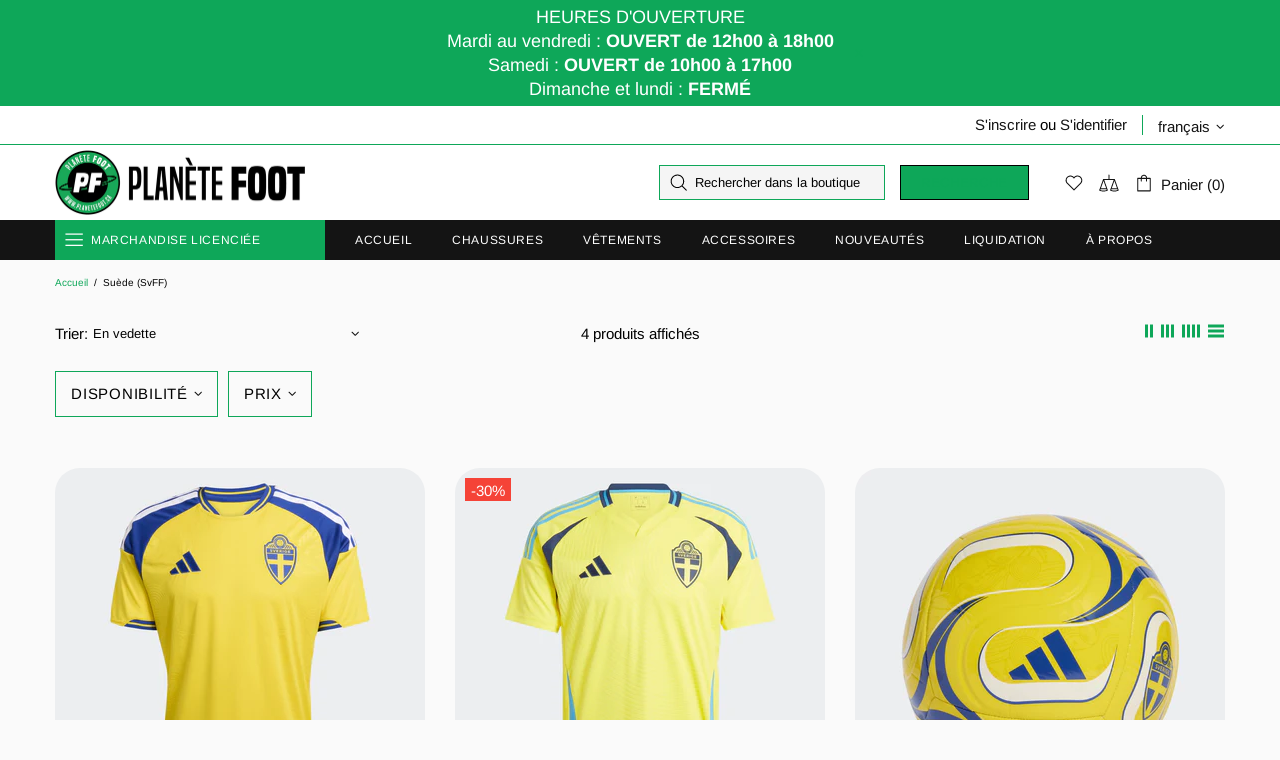

--- FILE ---
content_type: text/javascript
request_url: https://cdn.shopify.com/extensions/019a759f-656e-72c4-b89f-03bc7fec125c/freebees-pay-40/assets/embed_freebees_cart_script.js
body_size: 419
content:
(async function () {
  console.log("✅ Script loaded in embed_freebees_cart.liquid f");
  // function to get shop domain from attribute, then from Shopify object, then from window.location
  // check domain is the permanent domain (contains myshopify.com)
  // test them one by one, the first one that is valid is returned
  function getShopDomain() {
    const shopDomain = document.querySelector("[data-shop-domain]").textContent;
    const domains = [
      shopDomain,
      // eslint-disable-next-line no-undef
      Shopify?.shop,
      window.location.hostname.replace("https://", ""),
    ];
    for (const domain of domains) {
      if (domain.trim().includes("myshopify.com")) return domain.trim();
    }
    return null;
  }

  const shopDomain = getShopDomain();

  function loadScript(src) {
    return new Promise(function (resolve, reject) {
      var el = document.createElement("script");
      el.src = src;
      el.async = true;
      el.onload = function () { resolve(el); };
      el.onerror = function (e) { reject(e); };
      document.head.appendChild(el);
    });
  }

  // ============= load embed freebees cart script =============

  const url = new URL(
    "apps/freebees/cart/assets/load_script",
    "https://" + shopDomain,
  );
  if (shopDomain) {
    url.searchParams.set("shop", shopDomain);
    url.searchParams.set("filename", "remote_embed_freebees_cart_script.js");
  }
  await loadScript(url.toString());

  // ============= load embed freebees cart script end =============

  // ============= load freebees cart script =============

  const url2 = new URL(
    "apps/freebees/cart/assets/load_script",
    "https://" + shopDomain,
  );
  if (shopDomain) {
    url2.searchParams.set("shop", shopDomain);
    url2.searchParams.set("filename", "remote_freebees_cart_script.js");
  }
  await loadScript(url2.toString());

  // ============= load freebees cart script end =============

  /* this is the Shopify object that is available in the cart page
var Shopify = Shopify || {};
Shopify.shop = "freebeesdevstore.myshopify.com";
Shopify.locale = "fr";
Shopify.currency = {"active":"CAD","rate":"1.0"};
Shopify.country = "CA";
Shopify.theme = {"name":"Dawn","id":151720001767,"schema_name":"Dawn","schema_version":"15.4.0","theme_store_id":887,"role":"main"};
Shopify.theme.handle = "null";
Shopify.theme.style = {"id":null,"handle":null};
Shopify.cdnHost = "freebeesdevstore.myshopify.com/cdn";
Shopify.routes = Shopify.routes || {};
Shopify.routes.root = "/";
Shopify.previewMode = true; */
})();


--- FILE ---
content_type: application/javascript; charset=utf-8
request_url: https://planete-foot.myshopify.com/apps/freebees/cart/assets/load_script?shop=planete-foot.myshopify.com&filename=remote_freebees_cart_script.js
body_size: 15779
content:
;window.__FREEBEES_APP_URL__ = "https://shopecom.freebeespay.com";
// Simple i18n dictionary
const DICT = {
  en: {
    loyaltyTitle: "Loyalty",
    giftTitle: "Gift cards",
    enterLoyalty: "Link your loyalty card",
    enterGift: "Add a gift card",
    validate: "Validate",
    check: "Check",
    cancel: "Cancel",
    use: "Use",
    noThanks: "No thanks",
    balance: "Balance",
    amount: "Amount",
    pay: "Pay",
    linkedNotice: "Your loyalty card is associated with this order",
    remove: "Remove",
    useToPay: "Use to pay",
    paidAmount: "Amount paid",
    cancelPayment: "Cancel",
    code: "Code",
    processing: "Processing ...",
    checkingLoyalty: "Checking loyalty balance...",
    checkingGift: "Checking gift balance...",
    applied: "Applied to cart",
    invalidAmount: "Invalid amount",
    cartNotFound: "Cart not found",
    noBalance: "No balance",
    wrongCardForLoyalty:
      "Please enter a loyalty card number. Gift cards are not accepted in this field.",
    wrongCardForGift:
      "Please enter a gift card number. Loyalty cards are not accepted in this field.",
    amountTooHigh: "Amount exceeds the maximum allowed for this payment.",
    paymentNotAuthorized: "This card is not authorized for payment.",
  },
  fr: {
    loyaltyTitle: "Fidélité",
    giftTitle: "Cartes-cadeaux",
    giftSubtitle: "Ajoutez une carte-cadeau",
    enterLoyalty: "Associer votre carte fidélité",
    enterGift: "Ajouter une carte-cadeau",
    validate: "Valider",
    check: "Vérifier",
    cancel: "Annuler",
    use: "Utiliser",
    noThanks: "Non merci",
    balance: "Solde",
    amount: "Montant",
    pay: "Payer",
    linkedNotice: "Votre carte fidélité est associée à cette commande",
    remove: "Retirer",
    useToPay: "Utiliser pour payer",
    paidAmount: "Montant payé",
    cancelPayment: "Annuler",
    code: "Code",
    processing: "Traitement ...",
    checkingLoyalty: "Vérification du solde fidélité...",
    checkingGift: "Vérification du solde cadeau...",
    applied: "Appliqué au panier",
    invalidAmount: "Montant invalide",
    cartNotFound: "Panier introuvable",
    noBalance: "Aucun solde disponible.",
    wrongCardForLoyalty:
      "Veuillez saisir un numéro de carte fidélité. Les cartes-cadeaux ne sont pas acceptées dans ce champ.",
    wrongCardForGift:
      "Veuillez saisir un numéro de carte-cadeau. Les cartes fidélité ne sont pas acceptées dans ce champ.",
    amountTooHigh: "Le montant dépasse le maximum autorisé pour ce paiement.",
    paymentNotAuthorized: "Cette carte n'est pas autorisée pour le paiement.",
  },
};

// Inject responsive CSS: side-by-side sections when viewport ≥ 1000px, stacked otherwise
(function ensureResponsiveStyles() {
  if (document.getElementById("fb-responsive-styles")) return;
  const css = `
      @media (min-width: 1000px) {
        .freebees-ui {
          display: flex;
          align-items: flex-start;
          gap: 16px;
          flex-wrap: nowrap;
        }
        .freebees-ui [data-fb-loyalty],
        .freebees-ui [data-fb-gift] {
          flex: 1 1 0;
          min-width: 0;
        }
      }
    `;
  const style = document.createElement("style");
  style.id = "fb-responsive-styles";
  style.textContent = css;
  document.head.appendChild(style);
})();

// Ensure the parent of the Freebees cart embed fills available width, even if injected later
(function ensureEmbedParentWidth() {
  const SELECTOR = "[data-freebees-cart-embed]";
  const apply = (el) => {
    try {
      const parent = el && el.parentElement;
      if (parent) parent.style.width = "100%";
    } catch {}
  };
  // Apply immediately if present
  const existing = document.querySelector(SELECTOR);
  if (existing) apply(existing);
  // Observe for late injections
  const mo = new MutationObserver(() => {
    const el = document.querySelector(SELECTOR);
    if (el) {
      apply(el);
      mo.disconnect();
    }
  });
  try {
    mo.observe(document.documentElement, { childList: true, subtree: true });
  } catch {}
})();

(async function () {
  console.log("☁️ Freebees Remote Cart Script Loaded y");
  const FB_APP_URL =
    (typeof window !== "undefined" && window.__FREEBEES_APP_URL__) || "";

  function applyTitleOverridesFromCfg(cfg) {
    console.log("applyTitleOverridesFromCfg", cfg);
    try {
      const tlo = cfg && cfg.titles;
      if (!tlo) return;
      if (tlo.loyalty) {
        if (tlo.loyalty.en) DICT.en.loyaltyTitle = String(tlo.loyalty.en);
        if (tlo.loyalty.fr) DICT.fr.loyaltyTitle = String(tlo.loyalty.fr);
      }
      if (tlo.gift) {
        if (tlo.gift.en) DICT.en.giftTitle = String(tlo.gift.en);
        if (tlo.gift.fr) DICT.fr.giftTitle = String(tlo.gift.fr);
      }
    } catch {}
  }

  try {
    // readUiStyleConfig is defined in remote_embed_freebees_cart_script.js
    // it's a global function
    if (typeof readUiStyleConfig !== "function") return;
    // eslint-disable-next-line no-undef
    const cfg = readUiStyleConfig();
    if (cfg && cfg.titles) applyTitleOverridesFromCfg(cfg);
  } catch {}

  // Suppress debouncedUpdate triggers originating from our own intentional DOM mutations
  // e.g., when we call reloadCartSections to refresh Shopify cart sections.
  let _suppressDomMutations = 0;
  function withDomSuppressed(fn) {
    _suppressDomMutations++;
    let done = false;
    const release = () => {
      if (done) return;
      done = true;
      // Release suppression after a short delay to let DOM settle
      setTimeout(() => {
        _suppressDomMutations = Math.max(0, _suppressDomMutations - 1);
      }, 200);
    };
    try {
      const result = fn ? fn() : undefined;
      if (result && typeof result.then === "function") {
        return result.finally(() => release());
      }
      release();
      return Promise.resolve(result);
    } catch (e) {
      release();
      return Promise.reject(e);
    }
  }

  async function postOrderCardsData(payload) {
    try {
      if (
        !payload ||
        !payload.cardsData ||
        !payload.shopDomain ||
        !payload.cartTokenRaw
      )
        return;
      const res = await postIntent("persist_order_cards_data", payload);
      if (!res?.ok) {
        console.warn("persist_order_cards_data failed", res?.error);
      }
    } catch (error) {
      console.warn("persist_order_cards_data error", error);
    }
  }

  async function reloadCartSections() {
    console.log(" 🛒 Reload cart sections");

    const sectionsMap = new Map();
    const shopifySections = document.querySelectorAll(
      ".shopify-section[id*='cart']",
    );
    shopifySections.forEach((el) => {
      const sectionId = String(el.id || "")
        .replace(/^shopify-section-/, "")
        .trim();
      if (sectionId) sectionsMap.set(sectionId, el);
    });

    const sectionIds = Array.from(sectionsMap.keys());
    if (sectionIds.length === 0) {
      console.warn(" 🛒 No cart sections detected for reload");
      return;
    }

    // convert to array of encoded section ids
    const sectionsQuery = sectionIds.map(encodeURIComponent).join(",");
    let data;
    try {
      const res = await fetch(`/cart?sections=${sectionsQuery}`);
      if (!res.ok) throw new Error(`HTTP ${res.status}`);
      data = await res.json();
    } catch (error) {
      console.warn(" 🛒 Failed to reload cart sections", error);
      return;
    }

    const normalizeHtml = (html) =>
      typeof html === "string" ? html.trim() : "";
    sectionIds.forEach((sectionId) => {
      const sectionHtml = normalizeHtml(data?.[sectionId]);
      if (!sectionHtml) return;

      const targetElement =
        sectionsMap.get(sectionId) ||
        document.getElementById(`shopify-section-${sectionId}`) ||
        document.querySelector(`[data-id="${sectionId}"]`) ||
        document.getElementById(sectionId);

      if (!targetElement) {
        console.warn(" 🛒 Unable to locate section in DOM", sectionId);
        return;
      }

      const currentHtml = normalizeHtml(targetElement.innerHTML);
      if (currentHtml === sectionHtml) {
        console.log(" 🛒 Section already up to date", sectionId);
        return;
      }

      // Parse the new HTML to extract only the inner content
      // The API returns HTML like: <div id="shopify-section-XXX" class="shopify-section">CONTENT</div>
      // We only want CONTENT to avoid nesting
      const tempDiv = document.createElement("div");
      tempDiv.innerHTML = sectionHtml;

      // Find the first child that matches our section structure
      const parsedSection =
        tempDiv.querySelector(".shopify-section") || tempDiv.firstElementChild;

      if (parsedSection) {
        // Replace with the inner content only, not the wrapper
        targetElement.innerHTML = parsedSection.innerHTML;
      } else {
        // Fallback: use the HTML as-is if we can't parse it
        targetElement.innerHTML = sectionHtml;
      }
    });
  }

  // Helper to check if Shopify cart is empty
  async function isCartEmpty() {
    const cartData = await getCartData();
    if (
      !cartData ||
      !cartData.item_count ||
      cartData.item_count === 0 ||
      !cartData.items ||
      cartData.items.length === 0
    ) {
      return true;
    }
    return false;
  }

  // Note: Do not early-return on empty cart. We'll control visibility reactively below

  const root = document.querySelector("[data-freebees-cart-embed]");
  if (!root) return;
  // log customer loyalty card
  //const xxx = String(root.getAttribute("data-customer-freebees-card") || "").trim();
  //console.log("🤑 Customer Loyalty Card:", xxx);

  const TRANS_MODE_PREAUTH = "preauth";

  // 12 hours
  const DISCOUNT_CODE_EXPIRATION_MINUTES = 720; //should be the same as in the app (utils/constants.ts) constants

  const uiContainer = root.querySelector(".freebees-ui");
  const statusEl = root.querySelector(".freebees-status");
  const loyaltyActive = String(root.getAttribute("data-loyalty-active") || "");
  const giftActive = String(root.getAttribute("data-gift-active") || "");
  const customerLoyalty = String(
    root.getAttribute("data-customer-freebees-card") || "",
  ).trim();
  const customerId = String(root.getAttribute("data-customer-id") || "").trim();

  const locale = String(root.getAttribute("data-locale") || "").trim();
  const getLang = () =>
    locale ||
    document.documentElement.lang ||
    navigator.language?.slice(0, 2) ||
    "en";
  const money = (n) => Number(n || 0).toFixed(2);
  const TRANSPARENT_PX =
    "[data-uri]";

  // Helper to toggle root visibility cleanly
  function setRootVisible(on) {
    try {
      root.style.display = on ? "" : "none";
      // Also hide any status text when hidden
      const s = root.querySelector(".freebees-status");
      if (s && !on) s.textContent = "";
    } catch {}
  }

  function setImgSkeleton(img, on = true) {
    if (!img) return;
    if (on) img.classList.add("fb-skeleton");
    else img.classList.remove("fb-skeleton");
  }

  function loadImageInto(img, url, fallback) {
    if (!img || !url) return;
    const wrap =
      img.parentElement && img.parentElement.classList.contains("fb-imgwrap")
        ? img.parentElement
        : null;
    if (wrap) wrap.classList.add("fb-skeleton");
    else setImgSkeleton(img, true);
    const pre = new Image();
    pre.onload = () => {
      img.src = pre.src;
      if (wrap) wrap.classList.remove("fb-skeleton");
      else setImgSkeleton(img, false);
    };
    pre.onerror = () => {
      if (fallback) {
        img.src = fallback;
        if (wrap) wrap.classList.remove("fb-skeleton");
        else setImgSkeleton(img, false);
      }
      // keep skeleton if no fallback
    };
    pre.src = String(url);
  }

  function setText(el, text) {
    if (!el) return;
    el.textContent = text;
    el.classList.remove("fb-skeleton-text");
  }

  // Recalc max from fresh cart and adjust UI for a section
  async function refreshMaxFor(section) {
    const isLoyalty = section === "loyalty";
    const balance = isLoyalty ? loyaltyState.balance : giftState.balance;
    const wrap = isLoyalty ? els.loyalty.amtWrap : els.gift.amtWrap;
    const input = isLoyalty ? els.loyalty.amt : els.gift.amt;
    if (!input) return;
    const max = await computeMaxApplicable(balance);
    if (wrap) wrap.style.display = max > 0 ? "flex" : "none";
    setAmountMax(section, max);
    // Keep placeholder in sync with new max (value left to user unless it exceeds)
    input.placeholder = money(max);
    const curr = Number(String(input.value || "").replace(/[^0-9.]/g, ""));
    if (Number.isFinite(curr) && curr > max) {
      input.value = money(max);
    }
  }

  function setSectionBusy(section, isOn, targetBtn) {
    const isL = section === "loyalty";
    const container = isL ? els?.loyalty?.root : els?.gift?.root;
    if (container) container.setAttribute("aria-busy", isOn ? "true" : "false");
    const controls = container
      ? container.querySelectorAll("button, input, select, textarea")
      : [];
    controls.forEach((el) => {
      try {
        el.disabled = !!isOn;
      } catch {}
    });
    if (targetBtn) {
      targetBtn.setAttribute("aria-busy", isOn ? "true" : "false");
      if (!targetBtn.dataset.originalText)
        targetBtn.dataset.originalText = targetBtn.textContent || "";
      targetBtn.textContent = isOn
        ? t("processing")
        : targetBtn.dataset.originalText || targetBtn.textContent || "";
    }
  }

  function setSubmitting(section, isOn) {
    // Backward-compatible helper that delegates to full-section busy and uses the Pay button as the target
    const isL = section === "loyalty";
    const btn = isL ? els?.loyalty?.pay : els?.gift?.pay;
    setSectionBusy(section, isOn, btn);
  }

  function bindUseToPayOnce() {
    if (!els?.loyalty?.useToPay || els.loyalty.useToPay._bound) return;
    els.loyalty.useToPay.addEventListener("change", async () => {
      if (!loyaltyState?.number) return;
      if (els.loyalty.useToPay.checked) {
        const max = await computeMaxApplicable(loyaltyState.balance);
        if (els.loyalty.amt) els.loyalty.amt.value = money(max);
        if (els.loyalty.amtWrap)
          els.loyalty.amtWrap.style.display = max > 0 ? "flex" : "none";
        setAmountMax("loyalty", max);
      } else {
        if (els.loyalty.amtWrap) els.loyalty.amtWrap.style.display = "none";
      }
    });
    els.loyalty.useToPay._bound = true;
  }

  // No persistGiftToCart: gift cards are only persisted after a successful payment (via paymentInfo)

  function showLinkedPanelGift({ cardNumber, balance, cardImageUrl }) {
    giftState = {
      number: String(cardNumber || giftState.number || ""),
      balance: Number(balance ?? giftState.balance ?? 0),
      cardType: "giftcard",
      cardImageUrl: String(cardImageUrl || giftState.cardImageUrl || ""),
    };
    if (els.gift.linked) {
      if (els.gift.linkedImg && giftState.cardImageUrl) {
        loadImageInto(els.gift.linkedImg, giftState.cardImageUrl);
      }
      if (els.gift.linkedNum) setText(els.gift.linkedNum, giftState.number);
      if (els.gift.linkedBal)
        setText(els.gift.linkedBal, money(giftState.balance));
      els.gift.linked.style.display = "block";
    }
    if (els.gift.entry) els.gift.entry.style.display = "none";
    if (els.gift.balWrap) els.gift.balWrap.style.display = "none";
    if (els.gift.paidWrap) els.gift.paidWrap.style.display = "none";
    // For gift, we show amount directly after validation elsewhere; nothing to bind here.
    // Bind remove to only reset UI (no attribute mutation, pre-payment only)
    if (els.gift.remove && !els.gift.remove._bound) {
      els.gift.remove.addEventListener("click", async (e) => {
        e.preventDefault();
        await removeGiftFromCartAndUI();
      });
      els.gift.remove._bound = true;
    }
  }

  // Render a paid gift card entry item under the list with its own cancel
  function renderGiftPaidItem({
    cardNumber,
    amount,
    discountCode,
    authId,
    discountId,
    cardImageUrl,
  }) {
    if (!els?.gift?.list) return;
    const wrap = document.createElement("div");
    wrap.className = "fb-card";
    wrap.setAttribute("data-fb-gift-item", authId || "");
    wrap.innerHTML = `
      <div class="fbx" style="align-items:center; gap:12px;">
        <img alt="card" style="width:64px; height:40px; object-fit:cover; border-radius:6px; border:1px solid #e5e7eb;" src="${cardImageUrl || ""}"/>
        <div style="flex:1;">
          <div style="font-weight:700; font-size:16px;">${cardNumber || ""}</div>
          <div><strong>${t("paidAmount")}:</strong> $${money(amount || 0)}</div>
          <div>${t("code")}: ${discountCode || ""}</div>
        </div>
        <div style="margin-left:auto;"><button class="fb-btn link" data-fb-gift-item-cancel>${t("cancelPayment")}</button></div>
      </div>
    `;
    els.gift.list.appendChild(wrap);
    const cancelEl = wrap.querySelector("[data-fb-gift-item-cancel]");
    if (cancelEl && !cancelEl._bound) {
      cancelEl.addEventListener("click", async (e) => {
        //console.log(" 📦 cancelEl : ", cancelEl);
        e.preventDefault();
        try {
          setSectionBusy("gift", true, cancelEl);
          const cartData = await getCartData();
          const cartTokenRaw = cartData?.token;
          const cartId = getCartId(cartData?.token);
          const cardsData = await getCardsData();
          const remaining = (
            (await collectAppliedCodes(cardsData)) || []
          ).filter((c) => c !== String(discountCode || ""));
          await postIntent("cancel_payment_and_cleanup", {
            cartTokenRaw,
            cartId,
            card: { cardType: "giftcard", cardNumber, authId, discountId },
            remainingDiscountCodes: remaining,
          });
        } catch (err) {
          console.warn("Cancel gift item failed", err);
        } finally {
          setSectionBusy("gift", false, cancelEl);
        }
        wrap.remove();
      });
      cancelEl._bound = true;
    }
  }

  // Reset the Gift UI (used after a cancel or manual clear)
  async function removeGiftFromCartAndUI() {
    // No attribute mutation here: server cancel already cleaned attributes when relevant
    giftState = {
      number: "",
      balance: 0,
      cardType: "",
      paymentAuthorized: null,
      cardImageUrl: "",
    };
    if (els.gift.entry) els.gift.entry.style.display = "block";
    if (els.gift.linked) els.gift.linked.style.display = "none";
    if (els.gift.number) els.gift.number.value = "";
    if (els.gift.amtWrap) els.gift.amtWrap.style.display = "none";
    if (els.gift.paidWrap) els.gift.paidWrap.style.display = "none";
    if (els.gift.cancelPayment) els.gift.cancelPayment.style.display = "none";
    clearCardError("gift");
    setStatus("");
  }

  function showLinkedPanel({ cardNumber, balance, cardImageUrl }) {
    loyaltyState = {
      number: String(cardNumber || loyaltyState.number || ""),
      balance: Number(balance ?? loyaltyState.balance ?? 0),
      cardType: "loyalty",
      cardImageUrl: String(cardImageUrl || loyaltyState.cardImageUrl || ""),
    };
    // Set UI
    if (els.loyalty.linked) {
      if (els.loyalty.linkedImg && loyaltyState.cardImageUrl) {
        loadImageInto(els.loyalty.linkedImg, loyaltyState.cardImageUrl);
      }
      if (els.loyalty.linkedNum)
        setText(els.loyalty.linkedNum, loyaltyState.number);
      if (els.loyalty.linkedBal)
        setText(els.loyalty.linkedBal, money(loyaltyState.balance));
      els.loyalty.linked.style.display = "block";
    }
    if (els.loyalty.entry) els.loyalty.entry.style.display = "none";
    if (els.loyalty.balWrap) els.loyalty.balWrap.style.display = "none";
    if (els.loyalty.paidWrap) els.loyalty.paidWrap.style.display = "none";
    // Hide use-to-pay when no balance
    if (els.loyalty.useToPay) {
      if (Number(loyaltyState.balance) <= 0) {
        els.loyalty.useToPay.checked = false;
        els.loyalty.useToPay
          .closest(".fb-checkwrap")
          ?.setAttribute("style", "display:none; margin-top:8px;");
        if (els.loyalty.amtWrap) els.loyalty.amtWrap.style.display = "none";
      } else {
        els.loyalty.useToPay
          .closest(".fb-checkwrap")
          ?.setAttribute(
            "style",
            "display:flex; align-items:center; gap:8px; color:#374151; margin-top:8px;",
          );
      }
    }
    bindUseToPayOnce();
  }
  const t = (key) => DICT[getLang()]?.[key] ?? DICT.en[key] ?? key;

  // function to get shop domain from attribute, then from Shopify object, then from window.location
  // check domain is the permanent domain (contains myshopify.com)
  // test them one by one, the first one that is valid is returned
  // function to get shop domain from attribute, then from Shopify object, then from window.location
  // check domain is the permanent domain (contains myshopify.com)
  // test them one by one, the first one that is valid is returned
  function getShopDomain() {
    // Prefer the attribute on the Freebees embed root
    const shopDomain =
      root?.getAttribute("data-shop-domain") ||
      document
        .querySelector("[data-shop-domain]")
        ?.getAttribute?.("data-shop-domain") ||
      "";
    const domains = [
      shopDomain,
      // eslint-disable-next-line no-undef
      Shopify?.shop,
      window.location.hostname.replace("https://", ""),
    ];
    for (const domain of domains) {
      if (domain && domain.trim().includes("myshopify.com"))
        return domain.trim().replace("https://", "");
    }
    return null;
  }

  async function postIntent(intent, payload = {}, language = getLang()) {
    const shopDomainUrl = "https://" + getShopDomain();
    // 1) priority: App Proxy same origin to avoid CORS/preflight
    let proxyUrl = null;
    try {
      proxyUrl = new URL(
        "/apps/freebees/api/themeExtension",
        window.location.origin,
      );
    } catch {}
    let useDirect = !proxyUrl;
    let res;
    if (!useDirect) {
      try {
        res = await fetch(proxyUrl.toString(), {
          method: "POST",
          headers: { "Content-Type": "application/json" },
          body: JSON.stringify({ intent, payload, language }),
        });
        if (!res.ok) useDirect = true;
      } catch {
        useDirect = true;
      }
    }
    // 2) fallback: direct call to app (requires CORS on server side)
    if (useDirect) {
      const direct = new URL("api/themeExtension", FB_APP_URL);
      if (shopDomainUrl) direct.searchParams.set("shop", shopDomainUrl);
      res = await fetch(direct.toString(), {
        method: "POST",
        headers: { "Content-Type": "application/json" },
        body: JSON.stringify({ intent, payload, language }),
      });
    }
    const data = await res.json().catch(() => ({}));
    if (!res.ok || data?.ok === false) {
      throw new Error(data?.error || `HTTP ${res.status}`);
    }
    return data;
  }

  async function getCartData() {
    const r = await fetch("/cart.js", {
      credentials: "include",
      headers: { Accept: "application/json" },
    });
    const data = await r.json();
    return data;
  }

  function getCartId(cartToken) {
    return cartToken ? `gid://shopify/Cart/${cartToken}` : null;
  }

  function getInitialCardsData() {
    return { loyaltyCard: null, giftCards: [] };
  }

  async function getCardsData() {
    try {
      const cartData = await getCartData();
      const cardsData = await postIntent("get_cards_data", {
        cartTokenRaw: cartData.token,
      });
      return cardsData.cardsData;
    } catch {
      return getInitialCardsData();
    }
  }

  async function collectAppliedCodes(cardsData) {
    const codes = [];
    // Get codes that are already applied to the cart (maybe manually)
    const cartData = await getCartData();
    if (cartData?.discount_codes) {
      codes.push(
        ...cartData.discount_codes
          .filter((c) => c.applicable)
          .map((c) => c.code),
      );
    }
    if (cardsData?.loyaltyCard?.paymentInfo?.discountCode) {
      codes.push(String(cardsData.loyaltyCard.paymentInfo.discountCode));
    }
    if (Array.isArray(cardsData?.giftCards)) {
      for (const g of cardsData.giftCards) {
        const c = g?.paymentInfo?.discountCode;
        if (c) codes.push(String(c));
      }
    }
    // make code unique in the array
    const uniqueCodes = [...new Set(codes)];
    return uniqueCodes;
  }

  // Update only the loyalty balance inside the structured card data
  async function updateLoyaltyBalance(newBalance) {
    try {
      const cardsData = await getCardsData();
      const shopDomain = getShopDomain();
      const cartData = await getCartData();
      const cartTokenRaw = cartData?.token;
      if (cardsData?.loyaltyCard) {
        cardsData.loyaltyCard.balance = String(Number(newBalance || 0));
        postOrderCardsData({
          shopDomain,
          cartTokenRaw,
          cardsData,
        });
      }
    } catch (e) {
      console.warn(
        "Failed to update loyalty balance in structured card data",
        e,
      );
    }
  }

  // Unified cancel handler for loyalty payments
  async function onCancelLoyaltyPayment({
    cardNumber,
    authId,
    discountId,
    remainingCodes,
    triggerButton,
  }) {
    try {
      const cartData = await getCartData();
      const cartTokenRaw = cartData?.token;
      const cartId = getCartId(cartTokenRaw);
      setSectionBusy(
        "loyalty",
        true,
        triggerButton || els?.loyalty?.cancelPayment,
      );
      const { ok, newBalance } = await postIntent(
        "cancel_payment_and_cleanup",
        {
          cartTokenRaw,
          cartId,
          card: {
            cardType: "loyalty",
            cardNumber,
            authId: String(authId || ""),
            discountId: String(discountId || ""),
          },
          remainingDiscountCodes: remainingCodes || [],
        },
      );

      if (!ok) throw new Error("Cancel loyalty failed");
      const nb = Number(newBalance ?? loyaltyState.balance ?? 0);
      loyaltyState.balance = nb;
      // Update UI immediately
      if (els?.loyalty?.balVal) els.loyalty.balVal.textContent = money(nb);
      if (els?.loyalty?.linkedBal) setText(els.loyalty.linkedBal, money(nb));
      // Persist to structured card data so CardsData stays in sync
      await updateLoyaltyBalance(nb);
    } catch (err) {
      console.warn("Cancel loyalty failed", err);
    } finally {
      setSectionBusy(
        "loyalty",
        false,
        triggerButton || els?.loyalty?.cancelPayment,
      );
    }
    // Refresh UI: keep loyalty card linked, only payment cleared by server
    await readAndReapplyDiscountCodesOnCart();
    // After removing payment, ensure 'use to pay' is unchecked and amount hidden
    if (els?.loyalty?.useToPay) els.loyalty.useToPay.checked = false;
    if (els?.loyalty?.amtWrap) els.loyalty.amtWrap.style.display = "none";
  }

  // Removes the linked loyalty from cart attributes and resets the UI
  async function removeLoyaltyFromCartAndUI() {
    try {
      const cartData = await getCartData();
      const cartId = getCartId(cartData?.token);
      if (!cartId) return;
      // If a payment exists, cancel it first
      const cardsData = await getCardsData();
      const shopDomain = getShopDomain();
      const cartTokenRaw = cartData?.token;
      const p = cardsData?.loyaltyCard?.paymentInfo || null;
      if (cartId && p?.authId) {
        const remaining = ((await collectAppliedCodes(cardsData)) || []).filter(
          (c) => c !== String(p.authId),
        );
        await postIntent("cancel_payment_and_cleanup", {
          cartTokenRaw,
          cartId,
          card: {
            cardType: "loyalty",
            cardNumber: String(cardsData?.loyaltyCard?.cardNumber || ""),
            authId: String(p?.authId || ""),
            discountId: String(p?.discountId || ""),
          },
          remainingDiscountCodes: remaining,
        });
        await readAndReapplyDiscountCodesOnCart();
      }
      // Then unlink loyalty card
      cardsData.loyaltyCard = null;
      postOrderCardsData({
        shopDomain,
        cartTokenRaw,
        cardsData,
      });
    } catch (e) {
      console.warn("Failed to remove loyalty from cart", e);
    }
    // Reset UI to initial state
    loyaltyState = {
      number: "",
      balance: 0,
      cardType: "",
      paymentAuthorized: null,
      cardImageUrl: "",
    };
    if (els.loyalty.entry) els.loyalty.entry.style.display = "block";
    if (els.loyalty.suggestion) els.loyalty.suggestion.style.display = "none";
    if (els.loyalty.linked) els.loyalty.linked.style.display = "none";
    if (els.loyalty.number) els.loyalty.number.value = "";
    if (els.loyalty.amtWrap) els.loyalty.amtWrap.style.display = "none";
    if (els.loyalty.useToPay) els.loyalty.useToPay.checked = false;
    if (els.loyalty.cancel) els.loyalty.cancel.style.display = "none";
    clearCardError("loyalty");
    setStatus("");
  }

  function renderUI() {
    if (!uiContainer) return;
    const items = [];
    items.push(`<style>
      .fbx { display:flex; gap:12px; align-items:center; flex-wrap:wrap; }
      .fbx.row { width:100%; justify-self: center; align-items:center; flex-wrap:nowrap; }
      .fb-col { display:flex; flex-direction:column; gap:8px; }
      .fb-title { font-weight:700; font-size:18px; margin-top:8px; }
      .fb-sub { color:#6d7175; font-size:14px; }
      .fb-card { border:1px solid #e3e3e3; border-radius:12px; padding:12px; }
      .fb-input { padding:10px 12px; border:1.5px solid #d0d5dd; border-radius:8px; min-width: 260px; font-size:14px; }
      .fb-input.grow { flex:1 1 auto; min-width:0; margin-bottom: 0px; }
      .fb-input:focus { outline: none; border-color:#3b82f6; box-shadow: 0 0 0 3px rgba(59,130,246,0.15); }
      .fb-btn { padding:10px 16px; cursor:pointer; font-weight:600; }
      .fb-btn.link { background:transparent; border:none; color:#6b7280; text-decoration:underline; padding:0 4px; }
      .fb-btn[disabled] { opacity: .6; cursor: not-allowed; }
      .push-right { margin-left:auto; }
      /* Skeleton placeholder visuals */
      .fb-skeleton { position:relative; background: linear-gradient(90deg, #cbd5e1 25%, #e2e8f0 37%, #cbd5e1 63%); background-size: 400% 100%; animation: fb-shimmer 0.9s ease-in-out infinite; }
      .fb-skeleton-text { display:inline-block; color:transparent; background: linear-gradient(90deg, #cbd5e1 25%, #e2e8f0 37%, #cbd5e1 63%); background-size: 400% 100%; animation: fb-shimmer 0.9s ease-in-out infinite; border-radius:4px; }
      @keyframes fb-shimmer { 0% { background-position: 200% 0 } 100% { background-position: -200% 0 } }
      .fb-badge { font-size:12px; color:#6d7175; }
      .fb-error { color:#c1121f; font-size:12px; }
      .fb-section { margin-bottom:18px; }
      .fb-imgwrap { width:64px; height:40px; border-radius:6px; border:1px solid #e5e7eb; overflow:hidden; background:#e2e8f0; position:relative; }
      .fb-imgwrap img { width:100%; height:100%; object-fit:cover; display:block; background:transparent; }
      /* Ensure skeleton text block shows even on white cards */
      .fb-skeleton-text:empty::after { content: "\u00A0"; }
      .fb-divider { height:1px; background:#e5e7eb; margin:8px 0; }
      .fb-checkwrap { display:flex; align-items:center; gap:8px; }
      .fb-checkwrap label { color:#6d7175; font-size:14px; }
    </style>`);

    if (loyaltyActive === "true") {
      items.push(`
        <div class="fb-col fb-section" data-fb-loyalty>
          <div class="fb-title">${t("loyaltyTitle")}</div>

          <div class="fb-card" data-fb-loyalty-entry>
            <div class="fbx row">
              <input id="fb-loyalty-number" type="text" class="fb-input grow" data-fb-loyalty-number placeholder="${t("enterLoyalty")}" />
              <button class="fb-btn push-right cart__checkout-button button" data-fb-loyalty-check>${t("validate")}</button>
              <button class="fb-btn" data-fb-loyalty-cancel style="display:none; background:#c1121f; border-color:#c1121f;">${t("cancel")}</button>
            </div>
          </div>

          <div class="fbx" data-fb-loyalty-balance style="display:none; align-items:baseline;">
            <span>${t("balance")}: $<span data-fb-loyalty-balance-value>0.00</span> CAD</span>
            <span class="fb-badge" data-fb-loyalty-number-view></span>
          </div>

          <div class="fb-card" data-fb-loyalty-linked style="display:none;">
            <div class="fbx" style="justify-content:space-between; align-items:center;">
              <div class="info" style="display:flex; align-items:center; gap:12px;">
                <div class="fb-imgwrap fb-skeleton"><img alt="card" data-fb-loyalty-linked-img src="${TRANSPARENT_PX}"/></div>
                <div>
                  <div class="num" style="font-weight:700; font-size:18px;"><span class="fb-skeleton-text" style="min-width:120px; height:20px;" data-fb-loyalty-linked-num></span></div>
                  <div class="bal" style="color:#374151; font-size:14px;">${t("balance")}: $<span class="fb-skeleton-text" style="min-width:60px; height:16px;" data-fb-loyalty-linked-bal>00.00</span> CAD</div>
                </div>
              </div>
              <div style="display:flex; gap:12px; align-items:center;">
                <button class="fb-btn link" data-fb-loyalty-remove>${t("remove")}</button>
              </div>
            </div>
            <div class="fb-sub" style="margin-top:8px;">${t("linkedNotice")}</div>
            <div class="fb-checkwrap" style="margin-top:8px;">
              <input type="checkbox" id="fb-use-to-pay" data-fb-loyalty-use-to-pay />
              <label for="fb-use-to-pay">${t("useToPay")}</label>
            </div>
          <div class="fb-sub" data-fb-loyalty-paid style="display:none; margin-top:8px;">
            <div style="display:flex; justify-content:space-between; align-items:center;">
              <div>
                <div><strong>${t("paidAmount")}:</strong> $<span data-fb-loyalty-paid-amount>0.00</span></div>
                <div>${t("code")}: <span data-fb-loyalty-paid-code></span></div>
              </div>
              <button class="fb-btn link" data-fb-loyalty-cancel-payment>${t("cancelPayment")}</button>
            </div>
          </div>
            <div class="fbx row" data-fb-loyalty-amount style="display:none;">
              <input id="fb-loyalty-amount" type="text" class="fb-input grow" inputmode="decimal" placeholder="${t("amount")}" data-fb-loyalty-amount />
              <button class="fb-btn push-right cart__checkout-button button" data-fb-loyalty-pay>${t("pay")}</button>
            </div>
          </div>
          <div class="fb-error" data-fb-loyalty-error style="display:none;"></div>
        </div>
      `);
    }

    if (giftActive === "true") {
      items.push(`
        <div class="fb-col fb-section" data-fb-gift>
          <div class="fb-title">${t("giftTitle")}</div>

          <div class="fb-card" data-fb-gift-entry>
            <div class="fbx row">
              <input id="fb-gift-number" type="text" class="fb-input grow" placeholder="${t("enterGift")}" data-fb-gift-number />
              <button class="fb-btn push-right cart__checkout-button button" data-fb-gift-check>${t("validate")}</button>
            </div>
          </div>

          <div class="fbx" data-fb-gift-balance style="display:none; align-items:baseline;">
            <span>${t("balance")}: $<span data-fb-gift-balance-value>0.00</span> CAD</span>
            <span class="fb-badge" data-fb-gift-number-view></span>
          </div>

          <div class="fb-card" data-fb-gift-linked style="display:none;">
            <div class="fbx" style="justify-content:space-between; align-items:center;">
              <div class="info" style="display:flex; align-items:center; gap:12px;">
                <div class="fb-imgwrap fb-skeleton"><img alt="card" data-fb-gift-linked-img src="${TRANSPARENT_PX}"/></div>
                <div>
                  <div class="num" style="font-weight:700; font-size:18px;"><span class="fb-skeleton-text" style="min-width:120px; height:20px;" data-fb-gift-linked-num></span></div>
                  <div class="bal" style="color:#374151; font-size:14px;">${t("balance")}: $<span class="fb-skeleton-text" style="min-width:60px; height:16px;" data-fb-gift-linked-bal>00.00</span> CAD</div>
                </div>
              </div>
              <div style="display:flex; gap:12px; align-items:center;">
                <button class="fb-btn link" data-fb-gift-remove>${t("remove")}</button>
              </div>
            </div>
            <div class="fb-sub" data-fb-gift-paid style="display:none; margin-top:8px;">
              <div style="display:flex; justify-content:space-between; align-items:center;">
                <div>
                  <div><strong>${t("paidAmount")}:</strong> $<span data-fb-gift-paid-amount>0.00</span></div>
                  <div>${t("code")}: <span data-fb-gift-paid-code></span></div>
                </div>
                <button class="fb-btn link" data-fb-gift-cancel-payment>${t("cancelPayment")}</button>
              </div>
            </div>
            <div class="fbx row" data-fb-gift-amount style="display:none;">
              <input id="fb-gift-amount" type="text" class="fb-input grow" inputmode="decimal" placeholder="${t("amount")}" data-fb-gift-amount />
              <button class="fb-btn push-right cart__checkout-button button" data-fb-gift-pay>${t("pay")}</button>
            </div>
          </div>

          <div class="fb-col" data-fb-gift-list style="gap:8px;"></div>
          <div class="fb-error" data-fb-gift-error style="display:none;"></div>
        </div>
      `);
    }

    uiContainer.innerHTML = items.join("\n");
  }

  function setStatus(msg, tone = "info") {
    if (!statusEl) return;
    /* uncomment to show status */
    // statusEl.textContent = msg || "";
    // statusEl.style.color =
    //  tone === "error" ? "#c1121f" : tone === "success" ? "#0a7f34" : "inherit";
  }

  // Apply placement override from UI style config (if enabled)
  function applyPlacementOverrideFromConfig() {
    try {
      // readUiStyleConfig is defined by the embed script
      if (typeof readUiStyleConfig !== "function") return;
      // eslint-disable-next-line no-undef
      const cfg = readUiStyleConfig();
      const p = cfg && cfg.placement;
      if (!p || !p.enabled) return;
      const selector = String(p.selector || "").trim();
      if (!selector) return;
      const target = document.querySelector(selector);
      if (!target || !target.parentNode) return;
      // Move the entire root container to preserve event listeners and delegation
      const node = root;
      if (!node || node === target) return;
      // Avoid invalid operation: don't move root into one of its own descendants
      if (node.contains(target)) return;

      // Skip if already positioned as requested
      const alreadyBefore = target.previousElementSibling === node;
      const alreadyAfter = target.nextElementSibling === node;
      if (
        (p.when === "before" && alreadyBefore) ||
        (p.when === "after" && alreadyAfter)
      )
        return;

      withDomSuppressed(() => {
        if (p.when === "after") {
          if (target.nextSibling)
            target.parentNode.insertBefore(node, target.nextSibling);
          else target.parentNode.appendChild(node);
        } else {
          target.parentNode.insertBefore(node, target);
        }
      });
    } catch {}
  }

  // Prevent flicker: keep root hidden until we verify the cart state
  try {
    root.style.display = "none";
  } catch {}
  try {
    const empty = await isCartEmpty();
    setRootVisible(!empty);
  } catch {}

  renderUI();
  applyPlacementOverrideFromConfig();

  // State within the script
  let loyaltyState = {
    number: "",
    balance: 0,
    cardType: "",
    paymentAuthorized: null,
    cardImageUrl: "",
  };
  let giftState = {
    number: "",
    balance: 0,
    cardType: "",
    paymentAuthorized: null,
    cardImageUrl: "",
  };
  let loyaltyMax = 0;
  let giftMax = 0;
  let hasLoyaltyInAttrs = false;
  let loyaltySubmitting = false;
  let giftSubmitting = false;

  const els = {
    loyalty: {
      root: root.querySelector("[data-fb-loyalty]"),
      number: root.querySelector("[data-fb-loyalty-number]"),
      check: root.querySelector("[data-fb-loyalty-check]"),
      cancel: root.querySelector("[data-fb-loyalty-cancel]"),
      entry: root.querySelector("[data-fb-loyalty-entry]"),
      suggestion: root.querySelector("[data-fb-loyalty-suggestion]"),
      suggUse: root.querySelector("[data-fb-loyalty-sugg-use]"),
      suggDecline: root.querySelector("[data-fb-loyalty-sugg-decline]"),
      suggImg: root.querySelector("[data-fb-loyalty-sugg-img]"),
      suggNum: root.querySelector("[data-fb-loyalty-sugg-num]"),
      suggBal: root.querySelector("[data-fb-loyalty-sugg-bal]"),
      linked: root.querySelector("[data-fb-loyalty-linked]"),
      linkedImg: root.querySelector("[data-fb-loyalty-linked-img]"),
      linkedNum: root.querySelector("[data-fb-loyalty-linked-num]"),
      linkedBal: root.querySelector("[data-fb-loyalty-linked-bal]"),
      remove: root.querySelector("[data-fb-loyalty-remove]"),
      useToPay: root.querySelector("[data-fb-loyalty-use-to-pay]"),
      paidWrap: root.querySelector("[data-fb-loyalty-paid]"),
      paidAmount: root.querySelector("[data-fb-loyalty-paid-amount]"),
      paidCode: root.querySelector("[data-fb-loyalty-paid-code]"),
      cancelPayment: root.querySelector("[data-fb-loyalty-cancel-payment]"),
      balWrap: root.querySelector("[data-fb-loyalty-balance]"),
      balVal: root.querySelector("[data-fb-loyalty-balance-value]"),
      numView: root.querySelector("[data-fb-loyalty-number-view]"),
      amtWrap: root.querySelector("[data-fb-loyalty-amount]"),
      amt: root.querySelector("input[data-fb-loyalty-amount]"),
      pay: root.querySelector("[data-fb-loyalty-pay]"),
      error: root.querySelector("[data-fb-loyalty-error]"),
    },
    gift: {
      root: root.querySelector("[data-fb-gift]"),
      number: root.querySelector("[data-fb-gift-number]"),
      check: root.querySelector("[data-fb-gift-check]"),
      entry: root.querySelector("[data-fb-gift-entry]"),
      linked: root.querySelector("[data-fb-gift-linked]"),
      linkedImg: root.querySelector("[data-fb-gift-linked-img]"),
      linkedNum: root.querySelector("[data-fb-gift-linked-num]"),
      linkedBal: root.querySelector("[data-fb-gift-linked-bal]"),
      remove: root.querySelector("[data-fb-gift-remove]"),
      paidWrap: root.querySelector("[data-fb-gift-paid]"),
      paidAmount: root.querySelector("[data-fb-gift-paid-amount]"),
      paidCode: root.querySelector("[data-fb-gift-paid-code]"),
      cancelPayment: root.querySelector("[data-fb-gift-cancel-payment]"),
      balWrap: root.querySelector("[data-fb-gift-balance]"),
      balVal: root.querySelector("[data-fb-gift-balance-value]"),
      numView: root.querySelector("[data-fb-gift-number-view]"),
      amtWrap: root.querySelector("[data-fb-gift-amount]"),
      amt: root.querySelector("input[data-fb-gift-amount]"),
      pay: root.querySelector("[data-fb-gift-pay]"),
      error: root.querySelector("[data-fb-gift-error]"),
      list: root.querySelector("[data-fb-gift-list]"),
    },
  };

  function showCardError(section, msg) {
    const el = section === "loyalty" ? els.loyalty.error : els.gift.error;
    if (el) {
      el.textContent = msg || "";
      el.style.display = msg ? "block" : "none";
    }
  }

  function clearCardError(section) {
    showCardError(section, "");
  }

  function setAmountMax(section, max) {
    const isLoyalty = section === "loyalty";
    const input = isLoyalty ? els.loyalty.amt : els.gift.amt;
    if (!input) return;
    if (isLoyalty) loyaltyMax = Number(max || 0);
    else giftMax = Number(max || 0);
    // Set a data attribute for potential external reads
    input.setAttribute("data-max", String(max));

    // Attach oninput validation once
    if (!input._fbBound) {
      input.addEventListener("input", () => {
        const raw = String(input.value || "").replace(",", ".");
        const num = Number(raw);
        const currentMax = isLoyalty ? loyaltyMax : giftMax;
        if (Number.isFinite(num)) {
          if (num > currentMax) {
            // Clamp and show error
            input.value = money(currentMax);
            showCardError(section, t("amountTooHigh"));
          } else {
            clearCardError(section);
          }
        } else {
          // Not a number: clear error, allow user to continue typing
          clearCardError(section);
        }
      });
      input._fbBound = true;
    }
  }

  async function checkBalance(cardNumber) {
    const res = await postIntent("freebees_balance", { cardNumber });
    //console.log("✅ checkBalance : ", res);
    return res?.data;
  }

  async function persistLoyaltyToCardsData({
    cardNumber,
    balance,
    cardImageUrl,
  }) {
    const cartData = await getCartData();
    const cartId = getCartId(cartData?.token);
    if (!cartId) return;
    const cardsData = await getCardsData();
    //console.log("⬆️ cardsData : ", cardsData);
    const shopDomain = getShopDomain();
    cardsData.loyaltyCard = {
      cardNumber: String(cardNumber),
      cardType: "loyalty",
      balance: String(balance ?? loyaltyState.balance ?? 0),
      cardImageUrl: String(cardImageUrl || loyaltyState.cardImageUrl || ""),
    };
    const cartTokenRaw = cartData?.token;
    postOrderCardsData({
      shopDomain,
      cartTokenRaw,
      cardsData,
    });
  }

  async function linkCustomerLoyalty(cardNumber) {
    if (!customerId) return; // only link when customer is logged in
    //console.log("⬆️ linkCustomerLoyalty : ", customerId, cardNumber);
    try {
      await postIntent("link_freebees_loyalty", { customerId, cardNumber });
    } catch (e) {
      console.warn("Failed to link loyalty to customer", e);
    }
  }

  async function computeMaxApplicable(balance) {
    const cartData = await getCartData();
    const total = Number(cartData?.total_price || 0) / 100; // Shopify returns cents
    return Math.max(0, Math.min(Number(balance || 0), total));
  }

  async function readAndReapplyDiscountCodesOnCart() {
    const cartData = await getCartData();
    //console.log("⬆️ cartData : ", cartData);
    const cartId = getCartId(cartData?.token);
    let cardsData = await getCardsData();
    const shopDomain = getShopDomain();
    const cartTokenRaw = cartData?.token;
    //console.log("⬆️ cardsData : ", cardsData);
    // Purge expired payments before rendering: remove expired gift entries; strip loyalty paymentInfo if expired
    const now = Date.now();
    let mutated = false;
    // Loyalty: keep the card, drop only paymentInfo if expired
    const lp = cardsData?.loyaltyCard?.paymentInfo;
    if (lp?.expiry) {
      const expTs = new Date(String(lp.expiry)).getTime();
      if (Number.isFinite(expTs) && expTs <= now) {
        try {
          delete cardsData.loyaltyCard.paymentInfo;
          mutated = true;
        } catch {}
      }
    }
    // Gifts: remove any gift whose paymentInfo is expired
    if (Array.isArray(cardsData?.giftCards) && cardsData.giftCards.length) {
      const originalLen = cardsData.giftCards.length;
      cardsData.giftCards = cardsData.giftCards.filter((g) => {
        const gp = g?.paymentInfo;
        if (!gp?.expiry) return true;
        const expTs = new Date(String(gp.expiry)).getTime();
        return !(Number.isFinite(expTs) && expTs <= now);
      });
      if (cardsData.giftCards.length !== originalLen) mutated = true;
    }
    if (mutated && cartId) {
      try {
        postOrderCardsData({
          shopDomain,
          cartTokenRaw,
          cardsData,
        });
      } catch (e) {
        console.warn("Failed to persist purge of expired payments", e);
      }
    }
    const codes = await collectAppliedCodes(cardsData);
    //console.log("⬆️ codes to apply : ", codes);
    // If loyalty card already linked reflect it in UI immediately
    if (cardsData?.loyaltyCard?.cardNumber) {
      hasLoyaltyInAttrs = true;
      const ln = String(cardsData.loyaltyCard.cardNumber);
      const bal = Number(cardsData.loyaltyCard.balance || 0);
      const img = String(cardsData.loyaltyCard.cardImageUrl || "");
      showLinkedPanel({ cardNumber: ln, balance: bal, cardImageUrl: img });
      // Bind remove
      if (els.loyalty.remove && !els.loyalty.remove._bound) {
        els.loyalty.remove.addEventListener("click", async (e) => {
          e.preventDefault();
          setSectionBusy("loyalty", true, els.loyalty.remove);
          try {
            await removeLoyaltyFromCartAndUI();
          } catch (err) {
            console.warn("Remove loyalty (with cancel if any) failed", err);
          } finally {
            setSectionBusy("loyalty", false, els.loyalty.remove);
          }
        });
        els.loyalty.remove._bound = true;
      }

      // If a payment exists, show paid info and cancel button, hide input/checkbox
      const p = cardsData?.loyaltyCard?.paymentInfo || {};
      const paidCode = String(p?.discountCode || "");
      const paidAmount = Number(p?.paymentAmount || 0);
      const paidAuthId = String(p?.authId || "");
      const paidDiscountId = String(p?.discountId || "");
      if (paidCode) {
        if (els.loyalty.paidAmount)
          els.loyalty.paidAmount.textContent = money(paidAmount);
        if (els.loyalty.paidCode) els.loyalty.paidCode.textContent = paidCode;
        if (els.loyalty.paidWrap) els.loyalty.paidWrap.style.display = "block";
        if (els.loyalty.useToPay)
          els.loyalty.useToPay
            .closest(".fb-checkwrap")
            ?.setAttribute("style", "display:none; margin-top:8px;");
        if (els.loyalty.amtWrap) els.loyalty.amtWrap.style.display = "none";
        if (els.loyalty.cancelPayment)
          els.loyalty.cancelPayment.style.display = "inline";
        if (els.loyalty.cancelPayment && !els.loyalty.cancelPayment._bound) {
          els.loyalty.cancelPayment.addEventListener("click", async (e) => {
            e.preventDefault();
            const remaining = (
              (await collectAppliedCodes(cardsData)) || []
            ).filter((c) => c !== paidCode);
            await onCancelLoyaltyPayment({
              cardNumber: ln,
              authId: paidAuthId,
              discountId: paidDiscountId,
              remainingCodes: remaining,
              triggerButton: els.loyalty.cancelPayment,
            });
          });
          els.loyalty.cancelPayment._bound = true;
        }
      }
    }

    // Render gift cards into the list (each with its own cancel)
    if (Array.isArray(cardsData?.giftCards) && cardsData.giftCards.length) {
      if (els?.gift?.list) els.gift.list.innerHTML = "";
      for (const g of cardsData.giftCards) {
        const gNum = String(g?.cardNumber || "");
        const gImg = String(g?.cardImageUrl || "");
        const p2 = g?.paymentInfo || {};
        renderGiftPaidItem({
          cardNumber: gNum,
          amount: Number(p2?.paymentAmount || 0),
          discountCode: String(p2?.discountCode || ""),
          authId: String(p2?.authId || ""),
          discountId: String(p2?.discountId || ""),
          cardImageUrl: gImg,
        });
      }
    }
    if (codes.length > 0) {
      try {
        const res = await postIntent("apply_discounts_on_cart", {
          discountCodes: codes,
          cartId,
        });
        if (!res?.ok)
          throw new Error(res?.error || "Failed to apply discounts on cart");
      } catch (e) {
        console.warn("Reapply failed", e);
      }
    }
    await withDomSuppressed(() => reloadCartSections());
  }

  async function payWithCard({ type, cardNumber }) {
    setStatus(t("processing"));
    const cartData = await getCartData();
    const cartTokenRaw = cartData?.token;
    const cardsData = await getCardsData();
    const cartId = getCartId(cartTokenRaw);

    const existingCodes = await collectAppliedCodes(cardsData);

    // read requested amount from UI
    const amountStr =
      type === "loyalty"
        ? String(els.loyalty.amt?.value || "")
        : String(els.gift.amt?.value || "");
    const amount = Number((amountStr || "").replace(",", "."));
    if (!amount || amount <= 0) {
      setStatus(t("invalidAmount"), "error");
      return;
    }

    // enforce max allowed amount
    const balance =
      type === "loyalty" ? loyaltyState.balance : giftState.balance;
    const maxAllowed = await computeMaxApplicable(balance);
    if (amount > maxAllowed) {
      // clamp input and show inline error
      if (type === "loyalty" && els.loyalty.amt) {
        els.loyalty.amt.value = money(maxAllowed);
        showCardError("loyalty", t("amountTooHigh"));
      }
      if (type === "gift" && els.gift.amt) {
        els.gift.amt.value = money(maxAllowed);
        showCardError("gift", t("amountTooHigh"));
      }
      setStatus(t("invalidAmount"), "error");
      return;
    }

    // block payment if card is not authorized
    if (type === "loyalty" && loyaltyState.paymentAuthorized === false) {
      setStatus(t("paymentNotAuthorized"), "error");
      return;
    }
    if (type === "gift" && giftState.paymentAuthorized === false) {
      setStatus(t("paymentNotAuthorized"), "error");
      return;
    }

    try {
      // lock UI for this section
      if (type === "loyalty") {
        if (loyaltySubmitting) return;
        loyaltySubmitting = true;
        setSubmitting("loyalty", true);
      }
      if (type === "gift") {
        if (giftSubmitting) return;
        giftSubmitting = true;
        setSubmitting("gift", true);
      }

      const resp = await postIntent("freebees_pay_and_apply", {
        cardNumber,
        amount: amount.toFixed(2),
        cartId,
        transMode: TRANS_MODE_PREAUTH,
        existingDiscountCodes: existingCodes,
        transModeTimeout: DISCOUNT_CODE_EXPIRATION_MINUTES * 60,
      });

      if (!resp?.ok) {
        setStatus(resp?.error || "Payment failed", "error");
        return;
      }
      const newCode = resp?.data?.discountCode || "";
      const discountId = resp?.data?.discountId || "";
      const freebeesAuthId = resp?.data?.freebeesAuthId || "";
      const newBalance = resp?.data?.newBalance || null;

      // update (standardize on 'amount')
      const paymentInfo = {
        paymentAmount: amount.toFixed(2),
        authId: String(freebeesAuthId || ""),
        discountCode: String(newCode || ""),
        discountId: String(discountId || ""),
        expiry: new Date(
          Date.now() + DISCOUNT_CODE_EXPIRATION_MINUTES * 60 * 1000,
        ),
        isCancelled: false,
        refunds: [],
      };

      if (type === "loyalty") {
        cardsData.loyaltyCard = {
          cardNumber: String(cardNumber),
          cardType: "loyalty",
          balance: String(newBalance || loyaltyState.balance || 0),
          cardImageUrl: String(loyaltyState.cardImageUrl || ""),
          paymentInfo,
        };
      } else {
        cardsData.giftCards = Array.isArray(cardsData.giftCards)
          ? cardsData.giftCards
          : [];
        cardsData.giftCards.push({
          cardNumber: String(cardNumber),
          cardType: "giftcard",
          balance: String(newBalance || giftState.balance || 0),
          cardImageUrl: String(giftState.cardImageUrl || ""),
          paymentInfo,
        });
      }

      const shopDomain = getShopDomain();

      postOrderCardsData({
        shopDomain,
        cartTokenRaw,
        cardsData,
      });

      // reapply after update to ensure consistency
      await readAndReapplyDiscountCodesOnCart();

      // Update UI for loyalty/gift: show paid strip with amount and code, hide inputs
      if (type === "loyalty") {
        if (els.loyalty.paidAmount)
          els.loyalty.paidAmount.textContent = money(amount);
        if (els.loyalty.paidCode)
          els.loyalty.paidCode.textContent = String(newCode || "");
        if (els.loyalty.paidWrap) els.loyalty.paidWrap.style.display = "block";
        if (els.loyalty.useToPay)
          els.loyalty.useToPay
            .closest(".fb-checkwrap")
            ?.setAttribute("style", "display:none; margin-top:8px;");
        if (els.loyalty.amtWrap) els.loyalty.amtWrap.style.display = "none";
        if (els.loyalty.cancelPayment)
          els.loyalty.cancelPayment.style.display = "inline";
        // Bind cancel payment once
        if (els.loyalty.cancelPayment && !els.loyalty.cancelPayment._bound) {
          els.loyalty.cancelPayment.addEventListener("click", async (e) => {
            e.preventDefault();
            const remaining = existingCodes.filter(
              (c) => c !== String(newCode),
            );
            await onCancelLoyaltyPayment({
              cardNumber,
              authId: String(freebeesAuthId || ""),
              discountId: String(discountId || ""),
              remainingCodes: remaining,
              triggerButton: els.loyalty.cancelPayment,
            });
          });
          els.loyalty.cancelPayment._bound = true;
        }
      } else if (type === "gift") {
        // Reset inline linked section to allow the user to add another card (list will be rendered by readAndReapply)
        giftState = {
          number: "",
          balance: 0,
          cardType: "",
          paymentAuthorized: null,
          cardImageUrl: "",
        };
        if (els.gift.linked) els.gift.linked.style.display = "none";
        if (els.gift.entry) els.gift.entry.style.display = "block";
        if (els.gift.number) els.gift.number.value = "";
        if (els.gift.amtWrap) els.gift.amtWrap.style.display = "none";
      }

      // Clear any inline error for the section
      clearCardError(type === "loyalty" ? "loyalty" : "gift");
      setStatus(t("applied"), "success");
    } catch (e) {
      setStatus(e?.message || String(e), "error");
    } finally {
      // unlock UI (safe even if UI moved/hid)
      if (type === "loyalty") {
        loyaltySubmitting = false;
        setSubmitting("loyalty", false);
      }
      if (type === "gift") {
        giftSubmitting = false;
        setSubmitting("gift", false);
      }
    }
  }

  // Bind: when user focuses amount input, refresh max from latest cart
  if (els?.loyalty?.amt && !els.loyalty.amt._recalcOnFocus) {
    els.loyalty.amt.addEventListener("focus", () => refreshMaxFor("loyalty"));
    els.loyalty.amt._recalcOnFocus = true;
  }
  if (els?.gift?.amt && !els.gift.amt._recalcOnFocus) {
    els.gift.amt.addEventListener("focus", () => refreshMaxFor("gift"));
    els.gift.amt._recalcOnFocus = true;
  }

  // Event bindings
  if (els.loyalty.check) {
    els.loyalty.check.addEventListener("click", async () => {
      try {
        const num = String(els.loyalty.number.value || "").trim();
        if (!num) return;
        setStatus(t("checkingLoyalty"));
        const res = await checkBalance(num);
        const cardType = String(
          res?.CardType || res?.cardType || "",
        ).toLowerCase();
        if (cardType && cardType !== "loyalty") {
          setStatus(t("wrongCardForLoyalty"), "error");
          return;
        }
        if (res?.PaymentAuthorized === false) {
          // Block usage if not authorized
          if (els.loyalty.amtWrap) els.loyalty.amtWrap.style.display = "none";
          setStatus(t("paymentNotAuthorized"), "error");
          return;
        }
        const bal = Number(res?.Balance || 0);
        loyaltyState = {
          number: num,
          balance: bal,
          cardType: cardType || "loyalty",
          cardImageUrl: String(res?.CardImageUrl || ""),
        };
        // Persist loyalty card to db immediately after successful validation
        await persistLoyaltyToCardsData({
          cardNumber: num,
          balance: bal,
          cardImageUrl: loyaltyState.cardImageUrl,
        });
        // Always link loyalty to the customer's account when available
        await linkCustomerLoyalty(num);
        // Show linked card panel with helpers
        showLinkedPanel({
          cardNumber: num,
          balance: bal,
          cardImageUrl: loyaltyState.cardImageUrl,
        });
        // Bind remove after manual validation
        if (els.loyalty.remove && !els.loyalty.remove._bound) {
          els.loyalty.remove.addEventListener("click", async (e) => {
            e.preventDefault();
            setSectionBusy("loyalty", true, els.loyalty.remove);
            try {
              await removeLoyaltyFromCartAndUI();
            } catch (err) {
              console.warn("Remove loyalty (with cancel if any) failed", err);
            } finally {
              setSectionBusy("loyalty", false, els.loyalty.remove);
            }
          });
          els.loyalty.remove._bound = true;
        }
        if (Number(bal) <= 0) {
          showCardError("loyalty", t("noBalance"));
          if (els.loyalty.amtWrap) els.loyalty.amtWrap.style.display = "none";
        } else {
          clearCardError("loyalty");
        }
        if (els.loyalty.cancel)
          els.loyalty.cancel.style.display = "inline-block";
        setStatus("");
      } catch (e) {
        console.log("❌ checkBalance error : ", e);
        showCardError("loyalty", e?.message || String(e));
        setStatus(e?.message || String(e), "error");
      }
    });
  }

  if (els.loyalty.cancel) {
    els.loyalty.cancel.addEventListener("click", () => {
      loyaltyState = { number: "", balance: 0 };
      if (els.loyalty.number) els.loyalty.number.value = "";
      if (els.loyalty.balWrap) els.loyalty.balWrap.style.display = "none";
      if (els.loyalty.amtWrap) els.loyalty.amtWrap.style.display = "none";
      els.loyalty.cancel.style.display = "none";
      loyaltyMax = 0;
      clearCardError("loyalty");
      setStatus("");
    });
  }

  if (els.loyalty.pay) {
    els.loyalty.pay.addEventListener("click", async () => {
      if (loyaltySubmitting) return;
      if (!loyaltyState.number) return;
      await payWithCard({ type: "loyalty", cardNumber: loyaltyState.number });
    });
  }

  if (els.gift.check) {
    els.gift.check.addEventListener("click", async () => {
      try {
        const num = String(els.gift.number.value || "").trim();
        if (!num) return;
        setStatus(t("checkingGift"));
        const res = await checkBalance(num);
        const cardType = String(
          res?.CardType || res?.cardType || "",
        ).toLowerCase();
        if (cardType && cardType !== "giftcard") {
          setStatus(t("wrongCardForGift"), "error");
          return;
        }
        if (res?.PaymentAuthorized === false) {
          if (els.gift.amtWrap) els.gift.amtWrap.style.display = "none";
          setStatus(t("paymentNotAuthorized"), "error");
          return;
        }
        const bal = Number(res?.Balance || 0);
        giftState = {
          number: num,
          balance: bal,
          cardType: cardType || "giftcard",
          cardImageUrl: String(res?.CardImageUrl || ""),
        };
        // Show linked card panel and amount directly (no checkbox, no pre-persist)
        showLinkedPanelGift({
          cardNumber: num,
          balance: bal,
          cardImageUrl: giftState.cardImageUrl,
        });
        if (els.gift.amtWrap) {
          const max = await computeMaxApplicable(bal);
          if (els.gift.amt) els.gift.amt.value = money(max);
          els.gift.amtWrap.style.display = max > 0 ? "flex" : "none";
          setAmountMax("gift", max);
          clearCardError("gift");
        }
        if (Number(bal) <= 0) {
          showCardError("gift", t("noBalance"));
          if (els.gift.amtWrap) els.gift.amtWrap.style.display = "none";
        } else {
          clearCardError("gift");
        }
        setStatus("");
      } catch (e) {
        console.log("❌ checkBalance error : ", e);
        showCardError("gift", e?.message || String(e));
        setStatus(e?.message || String(e), "error");
      }
    });
  }

  if (els.gift.pay) {
    els.gift.pay.addEventListener("click", async () => {
      if (giftSubmitting) return;
      if (!giftState.number) return;
      await payWithCard({ type: "gift", cardNumber: giftState.number });
    });
  }

  // Initial reapply if cart exists
  try {
    const cart = await getCartData();
    const cartId = getCartId(cart?.token);
    if (cartId) await readAndReapplyDiscountCodesOnCart();

    // Ato-select loyalty card from customer account if present
    if (
      !hasLoyaltyInAttrs &&
      customerLoyalty &&
      loyaltyActive === "true" &&
      els.loyalty.number
    ) {
      try {
        // Show a skeleton placeholder immediately while we validate the card
        try {
          if (els.loyalty.linked) {
            els.loyalty.linked.style.display = "block";
          }
          if (els.loyalty.entry) els.loyalty.entry.style.display = "none";
          if (els.loyalty.suggestion)
            els.loyalty.suggestion.style.display = "none";
          // Ensure skeleton visuals are on while loading
          try {
            els.loyalty.linkedImg
              ?.closest(".fb-imgwrap")
              ?.classList.add("fb-skeleton");
          } catch {}
          try {
            els.loyalty.linkedNum?.classList.add("fb-skeleton-text");
          } catch {}
          try {
            els.loyalty.linkedBal?.classList.add("fb-skeleton-text");
          } catch {}
        } catch {}
        setStatus(t("checkingLoyalty"));
        const res = await checkBalance(customerLoyalty);
        const cardType = String(
          res?.CardType || res?.cardType || "",
        ).toLowerCase();
        if (cardType && cardType !== "loyalty")
          throw new Error(t("wrongCardForLoyalty"));
        const bal = Number(res?.Balance || 0);
        const img = String(res?.CardImageUrl || "");

        // Set state and persist
        loyaltyState = {
          number: customerLoyalty,
          balance: bal,
          cardType: "loyalty",
          cardImageUrl: img,
        };
        await persistLoyaltyToCardsData({
          cardNumber: customerLoyalty,
          balance: bal,
          cardImageUrl: img,
        });
        // Update UI as in validated flow
        showLinkedPanel({
          cardNumber: customerLoyalty,
          balance: bal,
          cardImageUrl: img,
        });
        if (els.loyalty.cancel)
          els.loyalty.cancel.style.display = "inline-block";
        if (els.loyalty.suggestion)
          els.loyalty.suggestion.style.display = "none";
        if (els.loyalty.entry) els.loyalty.entry.style.display = "none";
        setStatus("");
      } catch (e) {
        // Fallback to manual entry on error
        if (els.loyalty.suggestion)
          els.loyalty.suggestion.style.display = "none";
        if (els.loyalty.entry) els.loyalty.entry.style.display = "block";
        setStatus("");
      }
    }
  } catch (e) {
    console.warn("Initial reapply failed", e);
  }
  // ------------------------------
  // Reactive visibility: observe DOM and cart state
  // ------------------------------
  function debounce(fn, wait = 200) {
    let t;
    return (...args) => {
      clearTimeout(t);
      t = setTimeout(() => fn.apply(null, args), wait);
    };
  }

  let presenceObserver = null;
  let _syncing = false; // guard to avoid re-entrant loops
  const debouncedUpdate = debounce(async () => {
    try {
      if (_syncing) return;
      _syncing = true;
      const empty = await isCartEmpty();
      if (empty) {
        setRootVisible(false);
        return;
      }
      setRootVisible(true);
      // When items exist, ensure our UI is in sync
      await readAndReapplyDiscountCodesOnCart();
      // Ensure placement override remains applied after DOM changes
      applyPlacementOverrideFromConfig();
    } catch (err) {
      // Do not spam errors; keep silent on transient DOM changes
    } finally {
      _syncing = false;
    }
  }, 300);

  // Initial visibility
  try {
    debouncedUpdate();
  } catch {}

  // Observe DOM changes (cart updates) and re-check
  try {
    if (presenceObserver) presenceObserver.disconnect();
    presenceObserver = new MutationObserver((mutations) => {
      // If we are suppressing DOM mutations originating from our own updates, do nothing
      if (_suppressDomMutations > 0) return;
      // Ignore mutations that happen exclusively inside our own root container to avoid feedback loops
      try {
        const onlyInsideRoot = Array.from(mutations || []).every((m) => {
          const nodes = [
            ...Array.from(m.addedNodes || []),
            ...Array.from(m.removedNodes || []),
          ];
          // Check if the mutation target is inside our root container
          const targetInside = root && root.contains(m.target);
          // If the mutation target is inside our root container, ignore it
          if (nodes.length === 0) return targetInside;
          // If any of the added or removed nodes are inside our root container, ignore it
          return nodes.every((n) =>
            n.nodeType === 1 ? root.contains(n) : targetInside,
          );
        });
        if (onlyInsideRoot) return; // our own UI updates
      } catch {}
      debouncedUpdate();
    });
    presenceObserver.observe(document.body, { childList: true, subtree: true });
  } catch {}

  // Fonction to apply a discount code and refresh the cart (Via Ajax)
  // Not Used for now, using API to apply (and create) or remove discount codes
  /* function applyDiscountAndRefresh(discountCode) {
    fetch('/discount/' + encodeURIComponent(discountCode))
      .then(() => fetch('/cart.js'))
      .then(res => res.json())
      .then(cart => {
        // Update the total display
        document.querySelector('#cart-total').textContent = (cart.total_price / 100).toFixed(2) + ' €';
        // Update the discount codes display if needed
        // (You can loop through cart.cart_level_discount_applications)
      });
  } */

  /* line
: 
"1"
quantity
: 
3
sections
: 
["template--19745992343783__cart-items", "cart-icon-bubble", "cart-live-region-text",…]
0
: 
"template--19745992343783__cart-items"
1
: 
"cart-icon-bubble"
2
: 
"cart-live-region-text"
3
: 
"template--19745992343783__cart-footer"
sections_url
: 
"/cart" */
})();


--- FILE ---
content_type: application/javascript; charset=utf-8
request_url: https://planete-foot.myshopify.com/apps/freebees/cart/assets/load_script?shop=planete-foot.myshopify.com&filename=remote_embed_freebees_cart_script.js
body_size: 5918
content:
;window.__FREEBEES_APP_URL__ = "https://shopecom.freebeespay.com";
// Read UI style config JSON injected by the embed liquid
function readUiStyleConfig() {
  try {
    const el = document.getElementById("freebees-ui-style-config");
    if (!el) return null;
    /* the element could be like
      <script type="application/json" id="freebees-ui-style-config">
      {"titles"=>{"loyalty"=>{"en"=>"My Loyalty", "fr"=>"Ma Fidélité"}, "gift"=>{"en"=>"Gift cards", "fr"=>"Cartes-cadeaux"}}, "css"=>{".freebees-ui"=>"background-color: red;", ".fb-section"=>"", ".fb-title"=>"", ".fb-input"=>"", ".fb-btn"=>"", ".fb-error"=>""}}
    </script>
    it's returned by the liquid as a string, so we need to parse it,
    replace the => with :
    */
    const txt = (el.textContent || "").trim().replace(/=>/g, ":");
    if (!txt) return null;
    try {
      const cfg = JSON.parse(txt);
      return cfg;
    } catch (e) {
      console.error("UI style config invalid JSON", e);
      return null;
    }
  } catch (e) {
    console.error("UI style config element not found", e);
    return null;
  }
}

(async function () {
  console.log("☁️ Freebees Remote Embed Cart Script Loaded");

  // Locate root container emitted by .liquid file
  const root = document.querySelector("[data-embed-freebees-cart-embed]");
  const notConfiguredEl = document.querySelector(
    '[data-freebees-config="false"]',
  );
  if (!root) {
    if (notConfiguredEl) {
      console.log("App not configured");
    }
    // If neither root nor explicit not-configured flag are present, silently exit
    return;
  }

  // Extract attributes from root
  const shopDomain = String(root.getAttribute("data-shop-domain") || "").trim();
  const isCartPath = (p) =>
    /(^\/cart$)|(^\/[a-z]{2}(?:-[A-Z]{2})?\/cart$)/.test(p);
  const currentPathIsCart = isCartPath(window.location.pathname);
  const isAppConfigured = String(
    root.getAttribute("data-freebees-config") || "",
  ).trim();
  const loyaltyActive = String(
    root.getAttribute("data-loyalty-active") || "",
  ).trim();
  const giftActive = String(root.getAttribute("data-gift-active") || "").trim();
  const locale =
    String(root.getAttribute("data-locale") || "").trim() ||
    (navigator.language || "en").slice(0, 2);
  const getLang = () => (locale === "fr" ? "fr" : "en");

  // i18n dictionary inspired by public/freebees_cart_script.js
  const DICT = {
    en: {
      //goToCart: "Go to cart",
      loyalty: "Link loyalty card",
      gift: "Add gift card",
      loyaltyAndGift: "Gift Card and Loyalty",
      ctaPrefix: "Manage",
      visitCartNote: "For loyalty or to pay with a gift card",
      visitCartNoteGift: "To pay with a gift card",
      visitCartNoteLoyalty: "For loyalty",
      clickOnViewCart: "Click on 'View cart'",
    },
    fr: {
      //goToCart: "Aller au panier",
      loyalty: "Lier carte fidélité",
      gift: "Ajouter carte-cadeau",
      loyaltyAndGift: "Carte-cadeau et Fidélité",
      ctaPrefix: "Gérer",
      visitCartNote: "Pour fidélité ou pour payer avec une carte-cadeau",
      visitCartNoteGift: "Pour payer avec une carte-cadeau",
      visitCartNoteLoyalty: "Pour fidélité",
      clickOnViewCart: "Cliquez sur 'Voir panier'",
    },
  };
  const t = (k) => DICT[getLang()]?.[k] ?? DICT.en[k] ?? k;

  function ensureUiOverrideStyles(cssMap) {
    if (!cssMap) return;
    if (document.getElementById("fb-ui-override-styles")) return;
    const style = document.createElement("style");
    style.id = "fb-ui-override-styles";
    const parts = [];
    try {
      const entries = Object.entries(cssMap);
      for (const [rawSelector, css] of entries) {
        const sel = String(rawSelector || "").trim();
        const val = String(css || "").trim();
        if (!sel || !val) continue;
        const selector = /^[.#]/.test(sel) ? sel : `.${sel}`;
        parts.push(`${selector} { ${val} }`);
      }
    } catch {}
    style.textContent = parts.join("\n");
    if (parts.length) document.head.appendChild(style);
  }

  const FB_CFG = readUiStyleConfig();
  console.log("FB_CFG : ", FB_CFG);
  if (FB_CFG && FB_CFG.css) ensureUiOverrideStyles(FB_CFG.css);

  const FB_APP_URL =
    (typeof window !== "undefined" && window.__FREEBEES_APP_URL__) || "";
  //console.log("FB_APP_URL : ", FB_APP_URL);

  function getLocalePrefix() {
    try {
      const root =
        window.Shopify && window.Shopify.routes && window.Shopify.routes.root;
      /* console.log("Shopify", window.Shopify);
      console.log("Shopify.routes", window.Shopify.routes);
      console.log("Shopify.routes.root", window.Shopify.routes.root);
      console.log("root", root); */
      if (typeof root === "string") {
        if (root === "/" || root === "") return "";
        // remove trailing slash, example: /fr -> fr
        return root.replace(/\/$/, "");
      }
    } catch {}
    // fallback to pathname
    const seg = window.location.pathname.split("/")[1] || "";
    // check if it's a valid locale (2 letters or 2 letters + 2 uppercase letters)
    if (/^[a-z]{2}(?:-[A-Z]{2})?$/.test(seg)) return "/" + seg;
    return "";
  }

  function getLocalizedUrl(path) {
    const prefix = getLocalePrefix();
    const p = path.startsWith("/") ? path : `/${path}`;
    return prefix ? `${prefix}${p}` : p;
  }

  // Decide label from feature flags
  const loActive = String(loyaltyActive).toLowerCase() === "true";
  const giActive = String(giftActive).toLowerCase() === "true";
  const isConfigured = String(isAppConfigured).toLowerCase() === "true";

  async function getCartData() {
    const r = await fetch("/cart.js", {
      credentials: "include",
      headers: { Accept: "application/json" },
    });
    return await r.json();
  }

  async function isCartEmpty() {
    // if the cart is empty, do not inject
    const cartData = await getCartData();
    if (
      !cartData ||
      !cartData.item_count ||
      cartData.item_count === 0 ||
      !cartData.items ||
      cartData.items.length === 0
    ) {
      return true;
    }
    return false;
  }

  if (!loActive && !giActive) {
    // Nothing to show if both features disabled
    console.warn(
      "⚠️ Embed Freebees: Loyalty and gift card features are disabled",
    );
    return;
  }

  const featureLabel =
    loActive && giActive
      ? t("loyaltyAndGift")
      : loActive
        ? t("loyalty")
        : t("gift");

  const warningCartLabelLine1 =
    loActive && giActive
      ? t("visitCartNote")
      : loActive
        ? t("visitCartNoteLoyalty")
        : t("visitCartNoteGift");
  const warningCartLabelLine2 = t("clickOnViewCart");
  const cartUrl = getLocalizedUrl("/cart");

  /*   // Render a simple CTA(Call To Action) into the root container (once)
  if (!document.getElementById("freebees-embed-cta")) {
    const wrap = document.createElement("div");
    wrap.id = "freebees-embed-cta";
    wrap.style.cssText = "margin:12px 0;";
    wrap.innerHTML = `
      <style id="freebees-embed-cta-style">
        #freebees-injected-block { align-self: center; }
      </style>
      ${buildCTAHtml({ featureLabel, cartUrl })}
    `;
    // Prefer to append inside an inner container if it exists
    const ui = root.querySelector(".embed-freebees-ui") || root;
    ui.appendChild(wrap);
  } */

  // Fonction pour observer les changements de panier
  function getCartType() {
    // Détecter les éléments de cart drawer
    const cartDrawer = document.querySelector(
      '[id*="cart-drawer"], [class*="cart-drawer"], [data-cart-drawer]',
      "cart-drawer",
    );

    //console.log("Cart drawer:", cartDrawer);

    // Détecter les éléments de popup cart
    const cartPopup = document.querySelector(
      '[class*="cart-popup"], [class*="mini-cart"], [data-cart-popup]',
    );

    //console.log("Cart popup:", cartPopup);

    if (cartDrawer) {
      return "drawer";
    } else if (cartPopup) {
      return "popup";
    } else {
      const cartType = root.getAttribute("data-cart-type");
      if (cartType) {
        if (cartType === "drawer") {
          return "drawer";
        } else if (cartType === "popup") {
          return "popup";
        }
      }
      return "page";
    }
  }

  function getTargetSelectors(cartType) {
    //TODO: update selectors
    const selectorMap = {
      drawer: [
        // (Dawn Theme) / common
        ".cart-drawer__content",
        "#cart-drawer .cart-items",
        "cart-drawer .js-contents",
        ".drawer-cart__items",
        // (Flow Theme) Global Drawer / other themes
        ".global-drawer__body--content",
        ".cart-drawer__body",
        ".global-drawer__content",
        "form.cart-drawer__form",
        ".drawer--right",
        ".drawer--cart",
        // (Symmetry Theme) Vertical Overlay drawer
        ".cart-summary-overlay",
        "#shopify-section-cart-drawer .cart-summary-overlay",
        // (Local)
        ".sidebar--opened",
        // others
        ".popup-cart__content",
      ],
      popup: [
        ".cart-popup__content",
        ".mini-cart__items",
        ".popup-cart .cart-items",
      ],
      //page: [".cart__items", "#cart-items", ".main-cart-items"],
    };

    return selectorMap[cartType] || selectorMap.drawer;
  }

  const INJECTED_ID = "freebees-injected-block";
  const NOTE_ID = "freebees-cart-note";
  let drawerObserver = null;
  let presenceObserver = null;
  let noteObserver = null;
  let retryTimer = null;

  function ensureStyles() {
    if (document.getElementById("fb-embed-styles")) return;
    const style = document.createElement("style");
    style.id = "fb-embed-styles";
    style.textContent = `
      #${INJECTED_ID} { display:block; padding: 1.5rem; margin: 12px 0; background: transparent; border: none; width: 100%; }
      #${NOTE_ID} { display:block; margin-top: 8px; font-size: 11px; color:#95bf57; }
    `;
    document.head.appendChild(style);
  }

  function buildCTAHtml({ featureLabel, cartUrl }) {
    return `<div class="fb-embed-cta button--filled   btn--primary button button--regular  button--solid btn cart--button-checkout cart__checkout" style="width: 100%;" onclick="window.location.href='${cartUrl}'"><span>${featureLabel}</span></div>`;
  }

  async function injectHTML(htmlContent) {
    if (currentPathIsCart) {
      console.warn("⚠️ Embed Freebees: We are in cart page");
      return true;
    }

    if (await isCartEmpty()) {
      console.warn("⚠️ Embed Freebees: Cart is empty");
      return;
    }

    if (!loActive && !giActive) {
      console.warn(
        "⚠️ Embed Freebees: Loyalty and gift card features are disabled",
      );
      return true;
    }

    console.log("🐝 Injecting HTML");
    ensureStyles();
    // list of root containers classes
    const targetSelectors = getTargetSelectors(cartType);

    for (const selector of targetSelectors) {
      const element = document.querySelector(selector);
      if (element) {
        //console.log("Element trouvé:", element);
        // Eviter les doublons
        const existing = document.getElementById(INJECTED_ID);
        if (existing) {
          console.warn("⚠️ Embed Freebees: Bloc déjà injecté");
          return true;
        }

        // Créer un conteneur pour votre code
        const injectedContainer = document.createElement("div");
        injectedContainer.id = INJECTED_ID;
        injectedContainer.className = "injected-html-content cart__ctas";
        injectedContainer.innerHTML = htmlContent;

        // Insertion prioritaire en haut: après le header sticky si présent, sinon au tout début du container
        const drawerRoot =
          element.closest(
            ".popup-cart__items, .global-drawer__content, .cart-drawer, .drawer__inner",
          ) || element;
        const header = drawerRoot.querySelector(
          ".global-drawer__sticky-header, .cart-drawer__header, .drawer__header, .cart-summary-overlay__row-head",
        );

        if (header) {
          header.insertAdjacentElement("afterend", injectedContainer);
          console.log("💉 Injected after header");
        } else {
          element.insertAdjacentElement("afterbegin", injectedContainer);
          console.log("💉 Injected at the top");
        }

        /* // Injecter avant le footer du panier ou à la fin
          const footer = element.querySelector(
            '[class*="footer"], [class*="total"]',
          );
          if (footer) {
            console.log("Footer trouvé:", footer);
            footer.parentNode.insertBefore(injectedContainer, footer);
          } else {
            console.log("Footer non trouvé");
            element.appendChild(injectedContainer);
          } */

        // Placement préféré: juste avant le résumé (totaux / CTA)
        /* const summary = element.querySelector(".cart-drawer__summary");
        if (summary && summary.parentNode === element) {
          summary.insertAdjacentElement("beforebegin", injectedContainer);
          console.log("💉 Injected before summary");
        } else {
          // Sinon, juste après le header si présent, sinon en haut de la liste d'items
          const header = element.querySelector(".cart-drawer__header");
          if (header && header.parentNode === element) {
            header.insertAdjacentElement("afterend", injectedContainer);
            console.log("💉 Injected after header");
          } else {
            const itemsWrap = element.querySelector(
              ".cart-drawer__items, .cart-items__wrapper, .cart-items",
            );
            if (itemsWrap) {
              itemsWrap.insertAdjacentElement("afterbegin", injectedContainer);
              console.log("💉 Injected after items wrap");
            } else {
              element.insertAdjacentElement("afterbegin", injectedContainer);
              console.log("💉 Injected at the beginning");
            }
          }
        } */

        // Defer a visibility check after layout
        requestAnimationFrame(() => {
          setTimeout(() => {
            const node = document.getElementById(INJECTED_ID);
            if (node) {
              const rect = node.getBoundingClientRect();
              // If height is 0 (collapsed), force a minimal height to be visible for debugging
              if (rect.height === 0) {
                node.style.minHeight = "24px";
                node.style.display = "block";
              }
            } else {
              console.log("💉 Injected node not found after insertion");
            }
          }, 0);
        });

        console.log("✅ Embed Freebees: HTML injected");

        // Observe to re-inject if the drawer re-renders
        // IMPORTANT: Only observe outside cart page to avoid conflicts with reloadCartSections
        if (!currentPathIsCart) {
          try {
            if (drawerObserver) drawerObserver.disconnect();
            drawerObserver = new MutationObserver(() => {
              console.log("Drawer re-rendered, checking for block...");
              if (!document.getElementById(INJECTED_ID)) {
                console.log(
                  "Block deleted by re-render, 💉 re-injecting Embed Freebees HTML...",
                );
                injectHTML(htmlContent);
              }
            });
            drawerObserver.observe(document.body, {
              childList: true,
              subtree: true,
            });
          } catch {}
        }
        return true;
      }
    }

    console.log("HTML not injected");
    return false;
  }

  // Inject a translated note under the cart notification button
  async function injectCartNotificationNote() {
    try {
      if (currentPathIsCart) return true;
      if (await isCartEmpty()) return false;
      if (!(loActive || giActive)) return true;

      // Avoid duplicate injection
      if (document.getElementById(NOTE_ID)) return true;

      // Find the cart notification links area, then the button
      const container =
        document.querySelector("cart-notification .cart-notification__links") ||
        document.querySelector("#cart-notification .cart-notification__links");
      const btn = container
        ? container.querySelector("#cart-notification-button")
        : null;
      if (!btn || !btn.parentNode) return false;

      // Create and insert the note after the button
      const noteContainer = document.createElement("div");
      noteContainer.id = NOTE_ID;
      noteContainer.setAttribute("role", "note");
      noteContainer.setAttribute("aria-live", "polite");
      noteContainer.style.fontSize = "16px";
      noteContainer.style.fontWeight = "bold";
      const noteLine1 = document.createElement("div");
      const noteLine2 = document.createElement("div");
      noteLine1.textContent = warningCartLabelLine1;
      noteLine2.textContent = warningCartLabelLine2;
      noteContainer.appendChild(noteLine1);
      noteContainer.appendChild(noteLine2);
      btn.insertAdjacentElement("beforebegin", noteContainer);
      //btn.insertAdjacentElement('afterend', note);

      // Observe the cart notification to re-inject if it re-renders
      try {
        if (noteObserver) noteObserver.disconnect();
        noteObserver = new MutationObserver(() => {
          const stillNote = document.getElementById(NOTE_ID);
          const stillBtn = document.getElementById("cart-notification-button");
          if (!stillNote && stillBtn) {
            injectCartNotificationNote();
          }
        });
        const target =
          document.querySelector("cart-notification") ||
          document.getElementById("cart-notification");
        if (target)
          noteObserver.observe(target, { childList: true, subtree: true });
      } catch {}

      console.log("✅ Embed Freebees: Cart notification note injected");
      return true;
    } catch (e) {
      return false;
    }
  }

  const cartType = getCartType();
  //console.log("Cart type:", cartType);

  if (loActive || giActive) {
    const htmlSnippet = buildCTAHtml({ featureLabel, cartUrl });
    const injectedNow = await injectHTML(htmlSnippet);
    // Also attempt to inject the cart notification note
    await injectCartNotificationNote();
    if (!injectedNow && !currentPathIsCart) {
      // Only setup retry observers outside cart page to avoid conflicts
      try {
        if (presenceObserver) presenceObserver.disconnect();
        presenceObserver = new MutationObserver(async () => {
          const ctaOk = await injectHTML(htmlSnippet);
          await injectCartNotificationNote();
          if (ctaOk) {
            presenceObserver.disconnect();
            if (retryTimer) {
              clearInterval(retryTimer);
              retryTimer = null;
            }
          }
        });
        presenceObserver.observe(document.body, {
          childList: true,
          subtree: true,
        });
      } catch {}
      // Fallback periodic retry (max ~10s)
      let attempts = 0;
      retryTimer = setInterval(async () => {
        attempts += 1;
        const ctaOk = await injectHTML(htmlSnippet);
        await injectCartNotificationNote();
        if (ctaOk || attempts > 40) {
          clearInterval(retryTimer);
          retryTimer = null;
        }
      }, 250);
    }
  }

  // Re-try on common drawer open triggers
  // Not detected anymore
  /* function setupEventListeners() {
    console.log("Setting up event listeners..."); 
    const reattempt = () => {
      console.log("Re-attempting Embed Freebees HTML injection...");
      if (!(loActive || giActive) || !isConfigured || currentPathIsCart) return;
      const htmlSnippet = buildCTAHtml({ featureLabel, cartUrl });
      setTimeout(async () => await injectHTML(htmlSnippet), 150);
    };
    // Événements courants de cart drawer
    const events = [
      'cart:open',
      'drawer:open',
      'cart-drawer:open',
      'ajaxCart:afterCartLoad',
      'cart:updated',
      'theme:cart:open',
      'cart:refresh',
      'cart:build',
    ];

    events.forEach(event => {
      document.addEventListener(event, () => reattempt(), { passive: true });
    });

    // Observer les clics sur les boutons de cart
    document.addEventListener('click', (e) => {
      const cartTriggers = [
        '.cart-drawer-toggle',
        '.js-cart-drawer-open',
        '[data-cart-drawer]',
        '.header__cart-toggle',
        '.cart-link',
        '.js-drawer-open-right'
      ];

      if (cartTriggers.some(selector => e.target.closest(selector))) {
        reattempt();
      }
    });
  } */
  //setupEventListeners();
})();
